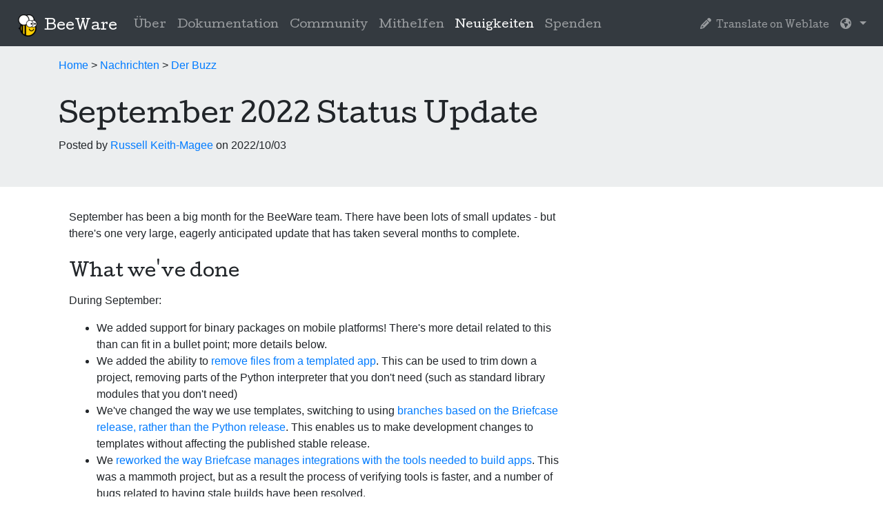

--- FILE ---
content_type: text/html; charset=utf-8
request_url: https://beeware.org/de_DE/news/buzz/september-2022-status-update/
body_size: 5381
content:
<!DOCTYPE html>
<html lang="en">
  <head>
    <!-- Required meta tags always come first -->
    <meta charset="utf-8">
    <meta name="viewport" content="width=device-width, initial-scale=1, shrink-to-fit=no">
    <meta http-equiv="x-ua-compatible" content="ie=edge">

    <title>September 2022 Status Update— BeeWare</title>

    <!-- Fav and touch icons -->
    <link rel="apple-touch-icon-precomposed" sizes="144x144" href="/static/images/brutus-144.png">
    <link rel="apple-touch-icon-precomposed" sizes="114x114" href="/static/images/brutus-114.png">
    <link rel="apple-touch-icon-precomposed" sizes="72x72" href="/static/images/brutus-72.png">
    <link rel="apple-touch-icon-precomposed" href="/static/images/brutus-57.png">
    <link rel="shortcut icon" href="/static/images/brutus-32.png">

    <!-- Bootstrap CSS -->
    <link rel="stylesheet" type="text/css" href="/static/bootstrap/css/bootstrap.min.css">
    <link rel="stylesheet" type="text/css" href="/static/bootstrap/css/bootstrap-grid.min.css">

    <!-- Project CSS -->
    <link rel="stylesheet" type="text/css" href="//fonts.googleapis.com/css?family=Cutive">
    <link rel="stylesheet" type="text/css" href="/static/beeware.css"><!-- Font Awesome -->
    <script src="https://kit.fontawesome.com/078c86a30a.js" crossorigin="anonymous"></script>

    <!-- Global site tag (gtag.js) - Google Analytics -->
    <script async src="https://www.googletagmanager.com/gtag/js?id=UA-2943925-4"></script>
    <script>
      window.dataLayer = window.dataLayer || [];
      function gtag(){dataLayer.push(arguments);}
      gtag('js', new Date());

      gtag('config', 'UA-2943925-4');
    </script></head>
  <body>

  <nav class="navbar navbar-expand-md navbar-dark bg-dark fixed-top">
  <div class="nav-top">
    <button class="navbar-toggler" type="button" data-toggle="collapse" data-target="#navbarsDefault" aria-controls="navbarsDefault" aria-expanded="false" aria-label="Toggle navigation">
      <span class="navbar-toggler-icon"></span>
    </button>
    <div class="navbar-brand-block">
      <a class="navbar-brand" href="/de_DE/"><img class="mx-2" src="/static/images/brutus-32.png?h=e18afe42">BeeWare</a>
    </div>
  </div>
  <div class="collapse navbar-collapse" id="navbarsDefault">
    <ul class="navbar-nav mr-auto">
      <li class="nav-item">
    <a class="nav-link" href="/de_DE/about/">Über</a>
  </li>
      <li class="nav-item">
    <a class="nav-link" href="/de_DE/docs/">Dokumentation</a>
  </li>
      <li class="nav-item">
    <a class="nav-link" href="/de_DE/community/">Community</a>
  </li>
      <li class="nav-item">
    <a class="nav-link" href="/de_DE/contributing/">Mithelfen</a>
  </li>
      <li class="nav-item active">
    <a class="nav-link" href="/de_DE/news/">Neuigkeiten<span class="sr-only">(current)</span></a>
  </li>
      <li class="nav-item">
    <a class="nav-link" href="/de_DE/membership/">Spenden</a>
  </li>
    </ul>
    <ul class="nav navbar-nav navbar-right"><a class="nav-link" href="https://hosted.weblate.org/projects/beeware/website/de" target="_blank">
          <i class="fa fa-pencil"></i><small>&nbsp;Translate on Weblate</small>
        </a>
      </li>
      <li class="nav-item dropdown dropdown-pull-right">
        <a class="nav-link dropdown-toggle" data-toggle="dropdown" href="#" role="button" aria-haspopup="true" aria-expanded="false">
          <i class="fa fa-globe" aria-hidden="true"></i> <span class="caret"></span>
        </a>
        <div class="dropdown-menu" aria-labelledby="dropdown01">
          <a class="dropdown-item " href="/news/buzz/september-2022-status-update/">
          English
          </a>
          <a class="dropdown-item" href="/ar_AR/news/buzz/september-2022-status-update/">العَرَبِيَّة</a>
          <a class="dropdown-item" href="/cs_CZ/news/buzz/september-2022-status-update/">Čeština</a>
          <a class="dropdown-item" href="/da_DK/news/buzz/september-2022-status-update/">Dansk</a>
          <a class="dropdown-item active" href="/de_DE/news/buzz/september-2022-status-update/">Deutsch</a>
          <a class="dropdown-item" href="/es/news/buzz/september-2022-status-update/">Español</a>
          <a class="dropdown-item" href="/fa_IR/news/buzz/september-2022-status-update/">فارسی</a>
          <a class="dropdown-item" href="/fr_FR/news/buzz/september-2022-status-update/">Français</a>
          <a class="dropdown-item" href="/it_IT/news/buzz/september-2022-status-update/">Italiano</a>
          <a class="dropdown-item" href="/ko_KR/news/buzz/september-2022-status-update/">한국어</a>
          <a class="dropdown-item" href="/pl_PL/news/buzz/september-2022-status-update/">Polski</a>
          <a class="dropdown-item" href="/pt_BR/news/buzz/september-2022-status-update/">Português</a>
          <a class="dropdown-item" href="/tr_TR/news/buzz/september-2022-status-update/">Türkçe</a>
          <a class="dropdown-item" href="/zh_CN/news/buzz/september-2022-status-update/">中文(简体)</a>
          <a class="dropdown-item" href="/zh_TW/news/buzz/september-2022-status-update/">中文(繁體)</a>
        </div>
      </li>

    </ul>
  </div>
  </nav>
    <div class="content">
<div class="banner">
  <div class="container">
    <p>
  
  
  
  
  
  <a href="/de_DE/">Home</a>
  
 &gt;
  <a href="/de_DE/news/">Nachrichten</a>
  
 &gt;
  <a href="/de_DE/news/buzz/">Der Buzz</a>
  
</p>
    <h1>September 2022 Status Update</h1>
    <p>Posted by
        
        <a href="https://cloudisland.nz/@freakboy3742">Russell Keith-Magee</a>
        
        on 2022/10/03 
    </p>
  </div>
</div>
<div class="container">
<div class="row-fluid">
  <div class="col-sm-12 col-md-10 col-lg-8" >
  
  
  <p>September has been a big month for the BeeWare team. There have been
lots of small updates - but there's one very large, eagerly anticipated
update that has taken several months to complete.</p>
<h2>What we've done</h2>
<p>During September:</p>
<ul>
<li>We added support for binary packages on mobile platforms! There's more
detail related to this than can fit in a bullet point; more details
below.</li>
<li>We added the ability to <a href="https://github.com/beeware/briefcase/pull/854">remove files from a templated
app</a>. This can be used
to trim down a project, removing parts of the Python interpreter that
you don't need (such as standard library modules that you don't need)</li>
<li>We've changed the way we use templates, switching to using <a href="https://github.com/beeware/briefcase/pull/862">branches
based on the Briefcase release, rather than the Python
release</a>. This enables
us to make development changes to templates without affecting the
published stable release.</li>
<li>We <a href="https://github.com/beeware/briefcase/pull/801">reworked the way Briefcase manages integrations with the tools
needed to build apps</a>.
This was a mammoth project, but as a result the process of verifying
tools is faster, and a number of bugs related to having stale builds
have been resolved.</li>
<li>We've made a number of improvements to console handling of log
messages, especially on Windows</li>
<li>We improved error handling in Toga when <a href="https://github.com/beeware/toga/pull/1589">TLS1.2 or TLS1.3 isn't
supported by Windows</a>.</li>
<li>We started conversations with the teams at Anaconda responsible for
conda about using Conda as a base for Briefcase apps, and on using
Conde-forge style infrastructure to support binary packaging. Nothing
concrete has come from these conversations yet; these conversations
are ongoing.</li>
</ul>
<h3>Binary package support you say?</h3>
<p>All the new binary packaging support is contained in <a href="https://pypi.org/project/briefcase/0.3.10/">Briefcase
0.3.10</a>.</p>
<p>On Android, binary module support was achieved by moving to
<a href="https://chaquo.com">Chaquopy</a> as a base for Android projects. Along
with support for binary modules, this change has the added benefit of
faster startup times, and less bugs at runtime. This means you'll need
to re-generate any Android project - the Python source code should work
as-is, but there's no simple way to convert the Android Gradle project
from the older Rubicon base to the newer Chaquopy base.</p>
<p>On iOS, we've <a href="https://github.com/beeware/Python-Apple-support/pull/161">reworked how the support packages are
constructed</a>,
and <a href="https://github.com/beeware/briefcase/pull/849">added support for installing binary modules from a BeeWare-specific
package repository that includes builds of iOS binary
wheels</a>. We've also added
asset signing to the iOS Xcode project - and applied the same changes to
the macOS backends. Of course, this also means you'll need to
re-generate any iOS project to take advantage of these changes.</p>
<p>While we are now able to support binary packages on mobile platforms,
this doesn't mean that <em>every</em> binary package is automatically
supported. Binary wheels need to be compiled for mobile platforms, and
compiling for mobile platforms can be complicated. However, we've
compiled ~40 of them most popular packages with binary components
(including numpy, pandas, cryptography, pillow and matplotlib), and made
them available as dependencies. In order to get working builds, some of
these packages are slightly older versions (e.g., cryptography is a
version from before the introduction of the rust dependency); however,
we've endeavoured to provide the most recent versions possible.</p>
<p>A full list of supported packages can be found <a href="https://chaquo.com/pypi-7.0/">on the Chaquopy package
repository for Android</a>, and the <a href="https://anaconda.org/beeware/repo">BeeWare
repository for iOS</a>. If your project
uses one of these packages, you only need to add them to the
<span class="title-ref">requires</span> definition in your
<span class="title-ref">pyproject.toml</span>, then update and re-build
your project, and you're done.</p>
<p>If there’s a package you want that isn't on this list, you'll need to
request a binary wheel. For Android, <a href="https://github.com/chaquo/chaquopy/issues">open a ticket on the Chaquopy
repository</a>. For iOS, <a href="https://github.com/freakboy3742/chaquopy">open a
ticket on this repository</a>. If
you're adventurous, you can also try building wheels yourself. The issue
trackers are on a project that has as "forge-like" tool for building
wheels, in the <span class="title-ref">server/pypi</span> folder; there
are tools and documentation describing how to build a package. The use
of these projects is a short-term measure; in the longer term, we want
to move to an actual “forge”-style community-managed model for managing
binary packages.</p>
<h2>What's next?</h2>
<p>For the last few months, the focus of the BeeWare team has been on
Briefcase and the support packages. In October (and the rest of Q4),
we'll be shifting our focus to Toga. The initial focus will be on
improving the foundation of the project - testing and build
infrastructure; but once those pieces are in place, we'll start adding
new features.</p>
<p>We'll also be at <a href="https://2022.djangocon.us">DjangoCon US</a> in San
Diego - and there will be some web-related updates related to the
presentation that will be given at that conference. We hope we'll see
you there!</p>
<h2>Want to get involved?</h2>
<p>Want to get involved? Here's 10 open issues that would be a great place
to get started with contributing to a BeeWare project. They're all
relatively minor changes, but would provide a big improvement to the
lives of BeeWare users:</p>
<ol>
<li><a href="https://github.com/beeware/briefcase/issues/883">Write Briefcase logs into a subdirectory, instead of the project
folder</a></li>
<li><a href="https://github.com/beeware/briefcase/issues/753">Improve protection against corrupted or incomplete
downloads</a></li>
<li><a href="https://github.com/beeware/briefcase/issues/865">Modify the handling of app signing
options</a></li>
<li><a href="https://github.com/beeware/briefcase/issues/880">Modify the Briefcase new project wizard to show which repository
and branch it's
using</a></li>
<li><a href="https://github.com/beeware/briefcase/issues/780">Filter out a message generated after Xcode
updates</a></li>
<li><a href="https://github.com/beeware/briefcase/issues/856">Add the ability to refresh the support package in a
project</a></li>
<li><a href="https://github.com/beeware/briefcase/issues/853">Provide protection against creating projects with "semi-reserved"
names</a></li>
<li><a href="https://github.com/beeware/briefcase/issues/808">Add the ability to configure the ABIs built by an Android
project</a></li>
<li><a href="https://github.com/beeware/briefcase/issues/463">Add support for the ANDROID_HOME environment
variable</a></li>
<li><a href="https://github.com/beeware/briefcase/issues/882">Silence an warning that is displayed when an Android emulator has
no skin defined</a></li>
</ol>
<p>Pick one of these tickets, drop a comment on the ticket to let others
know you're looking at it, and try your hand at a PR! We have a <a href="https://briefcase.readthedocs.io/en/latest/how-to/contribute-code.html">guide
on setting up a Briefcase development
environment</a>;
but if you need any additional assistance or guidance, you can ask on
the ticket, or join us on the <a href="/bee/chat/">BeeWare Discord server</a>.</p>


  </div>
  <div class="hidden-sm-down col-md-2 col-lg-4"></div>

  <div class="col-sm-12 col-md-4 gutter">
    <dl>
      
      <dt>Next entry</dt>
      <dd><a href="/de_DE/news/buzz/2022q4-roadmap/">2022Q4 Roadmap</a></dd>
      

      
      <dt>Previous entry</dt>
      <dd><a href="/de_DE/news/buzz/august-2022-status-update/">August 2022 Status Update</a></dd>
      
    </dl>
  </div></div>
</div>
    </div>

    <footer class="footer">
      <div class="container text-muted">
	      <div class="d-block d-sm-none copyright">&copy; Russell Keith-Magee 2026</div>
	      <div class="float-right clearfix d-sm-block d-none">&copy; Russell Keith-Magee 2026</div>
        <p class="d-sm-block d-none">
          <a href="https://github.com/beeware/"><i class="fa fa-github fa-lg" aria-hidden="true"></i> GitHub</a> |
          <a href="https://beeware.org/bee/chat/"><i class="fa-brands fa-discord fa-lg" aria-hidden="true"></i> Discord</a> |
          <a href="https://fosstodon.org/@beeware"><i class="fa-brands fa-mastodon fa-lg" aria-hidden="true"></i> Mastodon</a> |
          <a href="/de_DE/sitemap/"><i class="fa fa-sitemap fa-lg" aria-hidden="true"></i> Sitemap</a>
        </p>
        <p class="d-block d-sm-none footer-social">
          <a href="https://github.com/beeware/"><i class="fa fa-github fa-lg" aria-hidden="true"></i> GitHub</a> |
          <a href="https://beeware.org/bee/chat/"><i class="fa-brands fa-discord fa-lg" aria-hidden="true"></i> Discord</a> |
          <a rel="me" href="https://fosstodon.org/@beeware"><i class="fa-brands fa-mastodon fa-lg" aria-hidden="true"></i> Mastodon</a>
        </p>
        <p class="d-block d-sm-none footer-sitemap">
          <a href="/de_DE/sitemap/"><i class="fa fa-sitemap fa-lg" aria-hidden="true"></i> Sitemap</a>
        </p>
        
        
          
        <a rel="me" href="https://cloudisland.nz/@freakboy3742" style="display:none" ></a>
          
        
          
        <a rel="me" href="https://cloudisland.nz/@glasnt" style="display:none" ></a>
          
        
          
        <a rel="me" href="https://phildini.net/@phildini" style="display:none" ></a>
          
        
          
        <a rel="me" href="https://tweets.icu/@chris_swenson" style="display:none" ></a>
          
        
          
        
          
        
          
        <a rel="me" href="https://hachyderm.io/@cflee" style="display:none" ></a>
          
        
          
        <a rel="me" href="https://hachyderm.io/@charlotte" style="display:none" ></a>
          
        
          
        <a rel="me" href="https://fosstodon.org/@danyeaw" style="display:none" ></a>
          
        
          
        
          
        
          
        
          
        
          
        
          
        
          
        <a rel="me" href="https:///@kattstodon.com" style="display:none" ></a>
          
        
      </div>
    </footer>

    <!-- jQuery first, then Bootstrap JS. -->
    <script src="https://code.jquery.com/jquery-3.2.1.slim.min.js" integrity="sha384-KJ3o2DKtIkvYIK3UENzmM7KCkRr/rE9/Qpg6aAZGJwFDMVNA/GpGFF93hXpG5KkN" crossorigin="anonymous"></script>
    <script src="https://cdnjs.cloudflare.com/ajax/libs/popper.js/1.11.0/umd/popper.min.js" integrity="sha384-b/U6ypiBEHpOf/4+1nzFpr53nxSS+GLCkfwBdFNTxtclqqenISfwAzpKaMNFNmj4" crossorigin="anonymous"></script>

    <script src="/static/tether-1.3.3/js/tether.min.js"></script>
    <script src="/static/bootstrap/js/bootstrap.min.js"></script></body>
</html>
